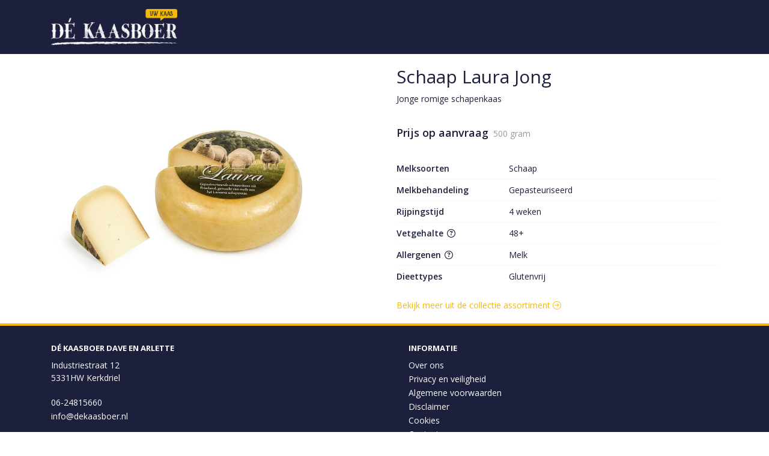

--- FILE ---
content_type: text/html; charset=utf-8
request_url: https://daveenarlette.dekaasboer.nl/c/assortiment/p/schaap-laura-jong
body_size: 4601
content:
<!DOCTYPE html>
<html lang="nl">
<head>
    <title>Schaap Laura Jong - D&#xE9; Kaasboer Dave en Arlette</title>

    <meta charset="utf-8">
    <meta name="viewport" content="width=device-width, initial-scale=1, shrink-to-fit=no, viewport-fit=cover">
    <meta name="description" content="Jonge romige schapenkaas">
    <meta name="apple-mobile-web-app-title" content="D&#xE9; Kaasboer Dave en Arlette">
    <meta name="theme-color" content="#000000">
    <meta name="powered-by" content="Midmid">
    <meta property="og:title" content="Schaap Laura Jong - D&#xE9; Kaasboer Dave en Arlette">
    <meta property="og:image" content="https://kaashandelremijn.blob.core.windows.net/images/daveenarlette/product/schaap-laura-jong_b9a3b0_lg.jpg?v=e830f00cea2510eaf4f26529717b3834">
    <meta property="og:description" content="Jonge romige schapenkaas">
    
    


    <link rel="preconnect" href="https://fonts.gstatic.com" crossorigin>
    <link rel="preconnect" href="https://fonts.googleapis.com" crossorigin>
    <link rel="preconnect" href="https://cdn.jsdelivr.net" crossorigin>
    <link rel="preconnect" href="https://kit.fontawesome.com" crossorigin>
    <link rel="preconnect" href="https://cdnjs.cloudflare.com" crossorigin>
    <link rel="preconnect" href="https://code.jquery.com" crossorigin>
    <link rel="preconnect" href="https://kaashandelremijn.blob.core.windows.net" crossorigin>

    

<link rel="stylesheet" href="https://fonts.googleapis.com/css2?family=Open+Sans:wght@300;400;600;700&display=swap">

    <link rel="stylesheet" href="https://fonts.googleapis.com/css2?family=Raleway:wght@300;400;500;600;700&display=swap" crossorigin="anonymous">
    <link rel="stylesheet" href="https://cdn.jsdelivr.net/npm/bootstrap@4.6.2/dist/css/bootstrap.min.css" integrity="sha384-xOolHFLEh07PJGoPkLv1IbcEPTNtaed2xpHsD9ESMhqIYd0nLMwNLD69Npy4HI+N" crossorigin="anonymous">
    <link rel="stylesheet" href="https://kit.fontawesome.com/a4b00b0bf2.css" crossorigin="anonymous">
    <link rel="stylesheet" href="https://cdnjs.cloudflare.com/ajax/libs/animate.css/4.1.1/animate.min.css" crossorigin="anonymous">
    <link rel="stylesheet" href="/css/defaults.css?v=zbvMBEcytJwaRyR14B2dsLfdvQvvS71HZtz5bYr4BP4">
    <link rel="stylesheet" href="/css/layout.css?v=rzHfXS9lIrLErzdCik-7hqGT26k89O1xLt2kpOIuWcU">
    <link rel="stylesheet" href="/css/layout.header.css?v=xbUJ_r_lAQpGHcQpaISqlqXUxYGl5wuRwtVrAkdbko4">
    <link rel="stylesheet" href="/css/layout.footer.css?v=GkuNGhLNj86oHYYVKx1OXh3_ShoEctQjQ-w1dfES9Mg">
    <link rel="stylesheet" href="/css/search.css?v=G9Qu6lPFK5pgEU6gmnwaOoUsA0dmaXHZ2zHhsM9095I">
    
    <link rel="stylesheet" href="https://cdn.jsdelivr.net/npm/flatpickr@4.6.13/dist/flatpickr.min.css" integrity="sha256-GzSkJVLJbxDk36qko2cnawOGiqz/Y8GsQv/jMTUrx1Q=" crossorigin="anonymous">
    <link rel="stylesheet" href="/css/quantityeditor.css?v=BYAnjhwbRfmGSUUCds_9CdFa2Uh4fP-iJqxOGQT4tDA" />
    <link rel="stylesheet" href="/css/product.css?v=3QyKtG2mBqQR17jHLvU1uyHzofnT3gqlsKVhLUrkCkc" />
    <link rel="stylesheet" href="/css/product.dialog.css?v=-fc0dHvbBafAqXgUGDboYH-yaH6tTMC3TF6Q4_jPaCQ">
    <link rel="stylesheet" href="/css/product.attributes.css?v=hU7C8a3eKNgkRDVPPviFCfyEcWFa4XcOX4lie1st9P8" />

    <link rel="stylesheet" href="https://kaashandelremijn.blob.core.windows.net/themes/daveenarlette/theme-variables-20095b.css?v=aa2fb20f8f073a603cd83b4639b5d6f5" />
<link rel="stylesheet" href="/theme/basic/css/defaults.css?v=47DEQpj8HBSa-_TImW-5JCeuQeRkm5NMpJWZG3hSuFU" />
<link rel="stylesheet" href="/theme/basic/css/layout.css?v=47DEQpj8HBSa-_TImW-5JCeuQeRkm5NMpJWZG3hSuFU" />
<link rel="stylesheet" href="/theme/basic/css/experience.css?v=wdE_lWIEIVIw7uQSEJpw_IFA0os7AXQOSuaQSPJyr8A" />

    

    <link rel="canonical" href="https://daveenarlette.dekaasboer.nl/c/assortiment/p/schaap-laura-jong">
    <link rel="shortcut icon" href="https://kaashandelremijn.blob.core.windows.net/images/daveenarlette/logo/daveenarlette_cbc957_md.png?v=f5d61680292806edf41825c02b09722f" />
    <link rel="apple-touch-icon" href="https://kaashandelremijn.blob.core.windows.net/images/daveenarlette/logo/daveenarlette_cbc957_md.png?v=f5d61680292806edf41825c02b09722f" />
    <link rel="icon" type="image/png" href="https://kaashandelremijn.blob.core.windows.net/images/daveenarlette/logo/daveenarlette_cbc957_md.png?v=f5d61680292806edf41825c02b09722f" />

    

    <script async src="https://www.googletagmanager.com/gtag/js?id=G-JBKVD4MH6Y"></script>

    <script>
        window.dataLayer = window.dataLayer || [];
        function gtag(){dataLayer.push(arguments);}
        gtag('js', new Date());
        gtag('config', 'G-JBKVD4MH6Y');
    </script>



    

</head>
<body class="product schaap-laura-jong">
    


    
    

    
    
<header class="navbar navbar-expand-sm sticky-top">
    <div class="container">
        <button class="navbar-toggler" type="button" data-toggle="collapse" data-target="#navbar-top" aria-controls="navbarTogglerTop" aria-expanded="false" aria-label="Toon/Verberg menu">
            <i class="fas fa-bars"></i>
            <span class="navbar-toggler-desc">Menu</span>
        </button>

        
        
        
        <a href="/" class="navbar-brand-logo"><img src="https://kaashandelremijn.blob.core.windows.net/images/daveenarlette/logo/daveenarlette_cbc957_md.png?v=f5d61680292806edf41825c02b09722f" /></a>
        
        


        
        <div class="collapse navbar-collapse navbar-top" id="navbar-top">
            <ul class="navbar-nav navbar-nav-top">
                

                <li class="nav-item-account nav-item-account-mobile nav-item"><a href="/account" class="nav-link">Account</a></li>
            </ul>
        </div>
    </div>
</header>


    <div id="search">
    <form method="get" novalidate action="/search">
        <div class="container">
            <div class="input-group">
                <input type="text" id="Query" name="Query" class="form-control" placeholder="Waar ben je naar op zoek?" autocomplete="off" autocorrect="off" autocapitalize="off" spellcheck="false" />
                <div class="input-group-append">
                    <button type="submit" class="btn btn-search btn-append"><i class="fas fa-search"></i></button>
                </div>
            </div>
        </div>
    </form>
</div>

    <div class="body-content">
        <div class="container">
            

<div class="product-page product-body">
    <div class="product-left">
        
<div class="product-section product-images">
    <div class="product-image-default">
        <img srcset="https://kaashandelremijn.blob.core.windows.net/images/daveenarlette/product/schaap-laura-jong_b9a3b0_sm.jpg?v=e830f00cea2510eaf4f26529717b3834 256w, https://kaashandelremijn.blob.core.windows.net/images/daveenarlette/product/schaap-laura-jong_b9a3b0_md.jpg?v=e830f00cea2510eaf4f26529717b3834 512w, https://kaashandelremijn.blob.core.windows.net/images/daveenarlette/product/schaap-laura-jong_b9a3b0_lg.jpg?v=e830f00cea2510eaf4f26529717b3834 1024w"
            src="https://kaashandelremijn.blob.core.windows.net/images/daveenarlette/product/schaap-laura-jong_b9a3b0_sm.jpg?v=e830f00cea2510eaf4f26529717b3834" alt="Schaap Laura Jong" title="Schaap Laura Jong" />
    </div>
    
</div>

        


    </div>
    <div class="product-right">
        <div class="product-section product-intro">
            <h1>Schaap Laura Jong</h1>
            <p class="product-description-short mb-0">Jonge romige schapenkaas</p>
        </div>
        <div class="product-main">
            <form method="post" id="product-form" class="product-form" novalidate action="/c/assortiment/p/schaap-laura-jong">
                
<input type="hidden" id="Editor_Slug" name="Editor.Slug" value="schaap-laura-jong" />
<input type="hidden" data-val="true" data-val-number="BasePrice moet een nummer zijn." data-val-required="The BasePrice field is required." id="Editor_BasePrice" name="Editor.BasePrice" value="0" />
<input type="hidden" data-val="true" data-val-number="BaseMeasurementQuantity moet een nummer zijn." data-val-required="The BaseMeasurementQuantity field is required." id="Editor_BaseMeasurementQuantity" name="Editor.BaseMeasurementQuantity" value="500" />

                
                


                
<fieldset class="product-offer">
    <div class="product-price-measurement">
        
        <div class="product-price-on-request">Prijs op aanvraag</div>
        <div class="product-measurement">

500&#xA0;gram</div>
    </div>
    
</fieldset>

                


                

                
            <input name="__RequestVerificationToken" type="hidden" value="CfDJ8M4AiA0aw41Psmxv-ON2p4bp9WQRHXfbpzSOITYSXgsOZwwt6KknB0-3qqGNa4iS2vOVSqzJFg5_4UMpoaJJpK1QdKTXo2kl1_VvKqlHuWLeY3QbzJ2aooVT_l0Y31trtqnpv_8JkSvDW3x_LLGxfLw" /></form>
        </div>
        
<div class="product-section product-attribute-sets">



<div class="product-attribute product-attribute-inline">
    <label class="product-attribute-title" for="set_MilkTypes">Melksoorten</label>
    <div class="product-attribute-value">Schaap</div>
</div>

<div class="product-attribute product-attribute-inline">
    <label class="product-attribute-title" for="set_MilkTreatment">Melkbehandeling</label>
    <div class="product-attribute-value">Gepasteuriseerd</div>
</div>



<div class="product-attribute product-attribute-inline">
    <label class="product-attribute-title" for="set_AgingPeriod">Rijpingstijd</label>
    <div class="product-attribute-value">4 weken</div>
</div>

<div class="product-attribute product-attribute-inline">
    <label class="product-attribute-title" for="set_FatContent">Vetgehalte <i class="fa fa-question-circle-o" data-placement="top" data-toggle="tooltip" title="Het vetgehalte van kaas wordt uitgedrukt als het percentage vet in de droge stof van de kaas, exclusief het watergehalte."></i></label>
    <div class="product-attribute-value">48&#x2B;</div>
</div>











<div class="product-attribute product-attribute-inline">
    <label class="product-attribute-title" for="set_Allergens">Allergenen <i class="fa fa-question-circle-o" data-placement="top" data-toggle="tooltip" title="Ingredi&#xEB;nten die een allergische reactie kunnen veroorzaken."></i></label>
    <div class="product-attribute-value">Melk</div>
</div>









<div class="product-attribute product-attribute-inline">
    <label class="product-attribute-title" for="set_DietTypes">Dieettypes</label>
    <div class="product-attribute-value">Glutenvrij</div>
</div>




</div>

        


        
<div class="product-section product-collection">
    <a href="/c/assortiment">Bekijk meer uit de collectie assortiment <i class="fal fa-arrow-circle-right arrow-right"></i></a>
</div>

    </div>
</div>




        </div>
    </div>
    <footer>
    <div class="container">
        <div class="row">
            <div class="col-sm-auto mr-auto">
                <h6>D&#xE9; Kaasboer Dave en Arlette</h6>
                <address>
                    Industriestraat 12<br/>
                    5331HW Kerkdriel
                </address>
                <ul>
                    <li>
                        <a href="tel:06-24815660" class="footer-phone">06-24815660</a>
                    </li>
                    <li><a href="mailto:info@dekaasboer.nl" class="footer-email">info@dekaasboer.nl</a></li>
                </ul>
            </div>
            
            <div class="col-sm-auto mr-auto">
                <h6>Informatie</h6>
                <ul>
                    <li><a href="/over-ons">Over ons</a></li>
                    <li><a href="/privacy-en-veiligheid">Privacy en veiligheid</a></li>
                    <li><a href="/algemene-voorwaarden">Algemene voorwaarden</a></li>
                    <li><a href="/disclaimer">Disclaimer</a></li>
                    <li><a href="/cookies">Cookies</a></li>
                    <li><a href="/contact">Contact</a></li>
                </ul>
            </div>
            
        </div>
    </div>
</footer>

    

<div class="powered-by dark">
    <div class="container">
        


<div class="choose-language">
    <form method="post" action="/language">
        <label>Taal</label>
        <select name="Culture" id="Culture" tabindex="-1" onchange="this.form.submit();" data-val="true" data-val-required="The Name field is required."><option selected="selected" value="nl-NL">Nederlands</option>
<option value="en-US">English</option>
<option value="fr-FR">fran&#xE7;ais</option>
<option value="de-DE">Deutsch</option>
<option value="es-ES">espa&#xF1;ol</option>
<option value="it-IT">italiano</option>
</select>
    <input name="__RequestVerificationToken" type="hidden" value="CfDJ8M4AiA0aw41Psmxv-ON2p4bp9WQRHXfbpzSOITYSXgsOZwwt6KknB0-3qqGNa4iS2vOVSqzJFg5_4UMpoaJJpK1QdKTXo2kl1_VvKqlHuWLeY3QbzJ2aooVT_l0Y31trtqnpv_8JkSvDW3x_LLGxfLw" /></form>
</div>

        
<div class="partners">
        <img src="https://midmid.blob.core.windows.net/paymentmethods/payondeliveryv2.png" title="Pay on delivery" loading="lazy" class="partner payment-partner" />
</div>

        <div class="midmid">
            <a href="https://www.midmid.nl" title="Powered by Midmid." target="_blank"><i class="fa fa-plug"></i> Wij draaien op Midmid</a>
        </div>
    </div>
</div>



    <script src="https://code.jquery.com/jquery-3.6.0.min.js" integrity="sha256-/xUj+3OJU5yExlq6GSYGSHk7tPXikynS7ogEvDej/m4=" crossorigin="anonymous"></script>
    <script src="https://cdn.jsdelivr.net/npm/bootstrap@4.6.2/dist/js/bootstrap.bundle.min.js" integrity="sha384-Fy6S3B9q64WdZWQUiU+q4/2Lc9npb8tCaSX9FK7E8HnRr0Jz8D6OP9dO5Vg3Q9ct" crossorigin="anonymous"></script>
    <script src="/common/js/submit.js?v=5f85563082880cb6b19f8e7d8ca19bf4"></script>
    <script src="/common/js/submit.files.js?v=654dcfa4f9dd07cb2f14cc22acc50feb"></script>
    <script src="/common/js/address.js?v=ae93841a644fcf4a29518187ad1d1775"></script>
    <script src="/_content/Midmid.Web/js/validation.js?v=3.1.7"></script>
    <script src="/js/shared.js?v=ohyq-q8iPRxAkWxdFbH0EZC8mMzKE7YpZj_0PDQtvxU"></script>
    <script src="/js/init.js?v=mUlRWEGwAPc40VZR23xbjAGaIa31QjXpKTrIb17ubFQ"></script>
    <script src="/js/search.js?v=sT5L2iyKzpuCX5hIBIb1uxjcuPGSQDgD43cGnc8zbuY"></script>
    
    <script src="https://cdn.jsdelivr.net/npm/flatpickr@4.6.13/dist/flatpickr.min.js" integrity="sha256-Huqxy3eUcaCwqqk92RwusapTfWlvAasF6p2rxV6FJaE=" crossorigin="anonymous"></script>
<script src="https://cdn.jsdelivr.net/npm/flatpickr@4.6.13/dist/l10n/de.js" integrity="sha256-i8+L+31ossi5nSCCJXxe9SPIwa/GLJT2qprrb7d7kzg=" crossorigin="anonymous"></script>
<script src="https://cdn.jsdelivr.net/npm/flatpickr@4.6.13/dist/l10n/it.js" integrity="sha256-gaWVqfkIK6tULoU2T1KYrgzbutxk2XvQ0rVjTWRt/mE=" crossorigin="anonymous"></script>
<script src="https://cdn.jsdelivr.net/npm/flatpickr@4.6.13/dist/l10n/nl.js" integrity="sha256-7e6dIzdvyM9X1QoY5wkjIBt648fCq36ewEAdTiV7h4g=" crossorigin="anonymous"></script>
<script src="https://cdn.jsdelivr.net/npm/flatpickr@4.6.13/dist/l10n/fr.js" integrity="sha256-+xpDzJZ/BxtMFrLCduljhDclmRS8Gr2W3UpKAxMBC9g=" crossorigin="anonymous"></script>
<script src="https://cdn.jsdelivr.net/npm/flatpickr@4.6.13/dist/l10n/es.js" integrity="sha256-G5b/9Xk32jhqv0GG6ZcNalPQ+lh/ANEGLHYV6BLksIw=" crossorigin="anonymous"></script>
</partial>
    <script src="/js/quantityeditor.js?v=YqfhBVLIdBQYjfn3bXTpCN9ZO2c5P6CIH58nhiRd3DE"></script>
    <script src="/js/product.js?v=t6hDbFwpEVAlpoOCmimsSe-cVk5CuDv0ToBA6KcVGYY"></script>
    

    
</body>
</html>



--- FILE ---
content_type: text/css
request_url: https://kaashandelremijn.blob.core.windows.net/themes/daveenarlette/theme-variables-20095b.css?v=aa2fb20f8f073a603cd83b4639b5d6f5
body_size: 1471
content:
:root
{
   --top-navbar-background-color: #1c203d;
   --top-navbar-navitem-color: #ffffff;
   --top-navbar-navitem-color-focus: #dbbb02;
   --top-navbar-navitem-color-active: #f2b80c;
   --bottom-navbar-background-color: #1c203d;
   --bottom-navbar-border-color: #f2b80c;
   --bottom-navbar-text-color: #fbfbfb;
   --bottom-navbar-navitem-color-focus: #cccccc;
   --product-thumbnail-border-color: #eceff0;
   --product-thumbnail-border-color-hover: #f2b80c;
   --product-thumbnail-title-color: #1c203d;
   --product-thumbnail-text-color: #999999;
   --product-thumbnail-price-color: #1c203d;
   --product-title-color: #1c203d;
   --product-text-color: #1c203d;
   --product-price-color: #1c203d;
   --checkout-price-color: #1c203d;
   --checkout-step-text-color: #f2b80c;
   --checkout-step-background-color-active: #1c203d;
   --checkout-step-text-color-active: #ffffff;
   --link-color: #f2b80c;
   --link-color-focus: #dbbb02;
   --header-color: #1c203d;
   --text-default-color: #1c203d;
   --addtocart-button-text-color: #ffffff;
   --addtocart-button-background-color: #f2b80c;
   --addtocart-button-background-color-hover: #dbbb02;
   --addtocart-button-border-color: #f2b80c;
   --addtocart-button-border-color-hover: #dbbb02;
   --primary-button-text-color: #ffffff;
   --primary-button-background-color: #f2b80c;
   --primary-button-background-color-hover: #dbbb02;
   --primary-button-border-color: #f2b80c;
   --primary-button-border-color-hover: #dbbb02;
}
